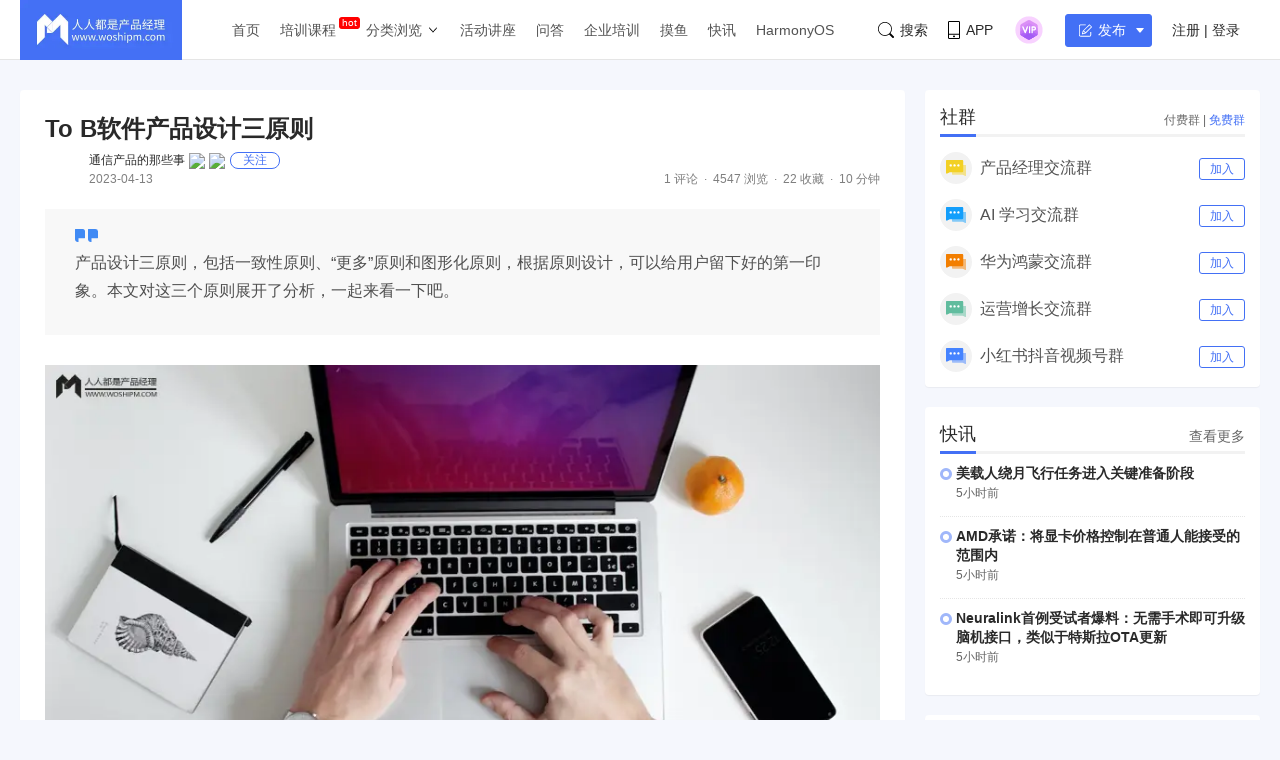

--- FILE ---
content_type: application/javascript;charset=ISO-8859-1
request_url: https://dts.woshipm.com/common/getDevice?callback=jQuery112407450699313621612_1768783983706&_=1768783983707
body_size: 259
content:
jQuery112407450699313621612_1768783983706('device_752406bc-add7-4c7c-8688-a31d3ef8c392')

--- FILE ---
content_type: application/javascript;charset=ISO-8859-1
request_url: https://dts.woshipm.com/dts/getEventLocationPre.html?now_page=article_detail_normal&callback=jQuery112407450699313621612_1768783983706&_=1768783983708
body_size: 94
content:
jQuery112407450699313621612_1768783983706('')